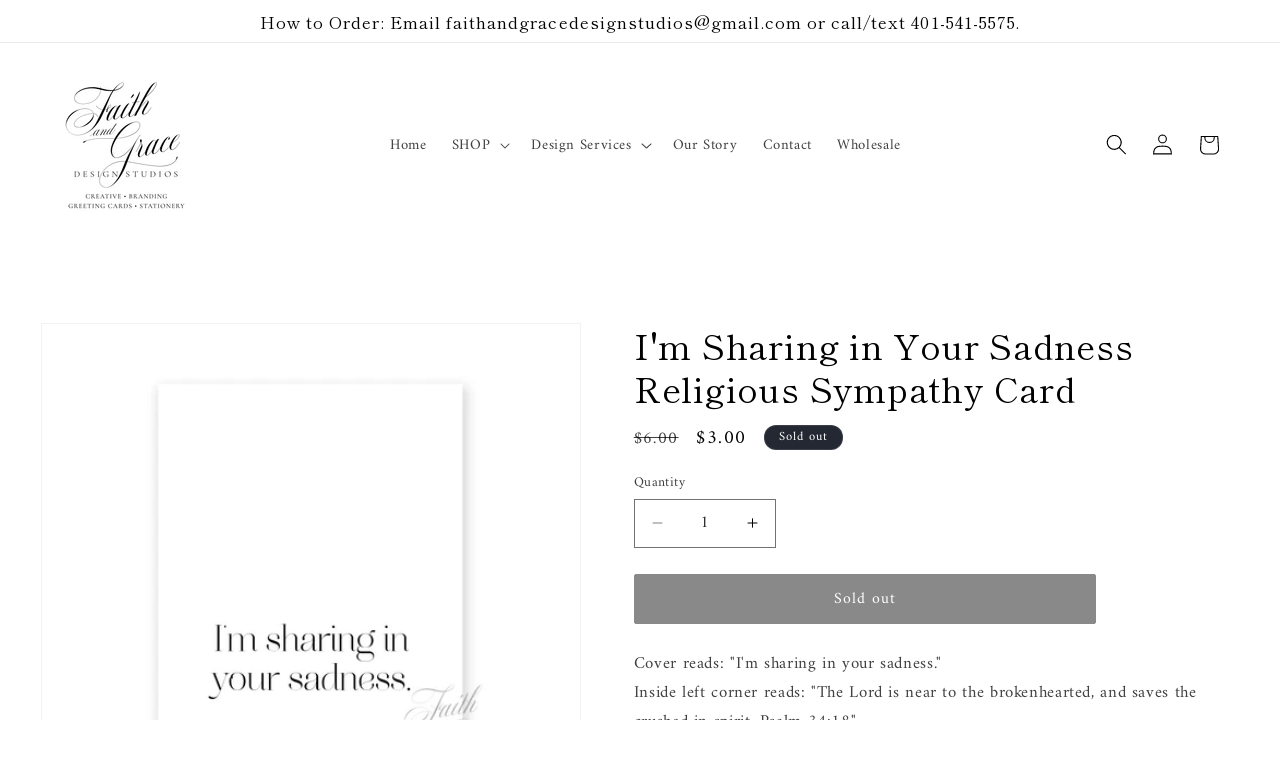

--- FILE ---
content_type: text/javascript
request_url: https://cdn.shopify.com/extensions/019be39c-26bc-70cb-9df2-da14e0227514/banner-popup-tae-332/assets/bss.bp.vendor.lit-html.js
body_size: 2797
content:
"use strict";(self.webpackChunkbanner_popup_tae=self.webpackChunkbanner_popup_tae||[]).push([[834],{804:(t,e,s)=>{s.d(e,{OA:()=>i,WL:()=>r,u$:()=>n});const i={ATTRIBUTE:1,CHILD:2,PROPERTY:3,BOOLEAN_ATTRIBUTE:4,EVENT:5,ELEMENT:6},n=t=>(...e)=>({_$litDirective$:t,values:e});class r{constructor(t){}get _$AU(){return this._$AM._$AU}_$AT(t,e,s){this._$Ct=t,this._$AM=e,this._$Ci=s}_$AS(t,e){return this.update(t,e)}update(t,e){return this.render(...e)}}},378:(t,e,s)=>{s.d(e,{W:()=>h});var i=s(752),n=s(804);const r="important",o=" !"+r,h=(0,n.u$)(class extends n.WL{constructor(t){if(super(t),t.type!==n.OA.ATTRIBUTE||"style"!==t.name||t.strings?.length>2)throw Error("The `styleMap` directive must be used in the `style` attribute and must be the only part in the attribute.")}render(t){return Object.keys(t).reduce(((e,s)=>{const i=t[s];return null==i?e:e+`${s=s.includes("-")?s:s.replace(/(?:^(webkit|moz|ms|o)|)(?=[A-Z])/g,"-$&").toLowerCase()}:${i};`}),"")}update(t,[e]){const{style:s}=t.element;if(void 0===this.ft)return this.ft=new Set(Object.keys(e)),this.render(e);for(const t of this.ft)null==e[t]&&(this.ft.delete(t),t.includes("-")?s.removeProperty(t):s[t]=null);for(const t in e){const i=e[t];if(null!=i){this.ft.add(t);const e="string"==typeof i&&i.endsWith(o);t.includes("-")||e?s.setProperty(t,e?i.slice(0,-11):i,e?r:""):s[t]=i}}return i.c0}})},68:(t,e,s)=>{s.d(e,{_:()=>o});var i=s(752),n=s(804);class r extends n.WL{constructor(t){if(super(t),this.it=i.s6,t.type!==n.OA.CHILD)throw Error(this.constructor.directiveName+"() can only be used in child bindings")}render(t){if(t===i.s6||null==t)return this._t=void 0,this.it=t;if(t===i.c0)return t;if("string"!=typeof t)throw Error(this.constructor.directiveName+"() called with a non-string value");if(t===this.it)return this._t;this.it=t;const e=[t];return e.raw=e,this._t={_$litType$:this.constructor.resultType,strings:e,values:[]}}}r.directiveName="unsafeHTML",r.resultType=1;const o=(0,n.u$)(r)},752:(t,e,s)=>{s.d(e,{XX:()=>j,c0:()=>b,qy:()=>x,s6:()=>N});const i=globalThis,n=i.trustedTypes,r=n?n.createPolicy("lit-html",{createHTML:t=>t}):void 0,o="$lit$",h=`lit$${Math.random().toFixed(9).slice(2)}$`,l="?"+h,c=`<${l}>`,$=document,a=()=>$.createComment(""),u=t=>null===t||"object"!=typeof t&&"function"!=typeof t,_=Array.isArray,d=t=>_(t)||"function"==typeof t?.[Symbol.iterator],A="[ \t\n\f\r]",p=/<(?:(!--|\/[^a-zA-Z])|(\/?[a-zA-Z][^>\s]*)|(\/?$))/g,f=/-->/g,g=/>/g,v=RegExp(`>|${A}(?:([^\\s"'>=/]+)(${A}*=${A}*(?:[^ \t\n\f\r"'\`<>=]|("|')|))|$)`,"g"),m=/'/g,y=/"/g,T=/^(?:script|style|textarea|title)$/i,H=t=>(e,...s)=>({_$litType$:t,strings:e,values:s}),x=H(1),b=(H(2),H(3),Symbol.for("lit-noChange")),N=Symbol.for("lit-nothing"),E=new WeakMap,w=$.createTreeWalker($,129);function C(t,e){if(!_(t)||!t.hasOwnProperty("raw"))throw Error("invalid template strings array");return void 0!==r?r.createHTML(e):e}const M=(t,e)=>{const s=t.length-1,i=[];let n,r=2===e?"<svg>":3===e?"<math>":"",l=p;for(let e=0;e<s;e++){const s=t[e];let $,a,u=-1,_=0;for(;_<s.length&&(l.lastIndex=_,a=l.exec(s),null!==a);)_=l.lastIndex,l===p?"!--"===a[1]?l=f:void 0!==a[1]?l=g:void 0!==a[2]?(T.test(a[2])&&(n=RegExp("</"+a[2],"g")),l=v):void 0!==a[3]&&(l=v):l===v?">"===a[0]?(l=n??p,u=-1):void 0===a[1]?u=-2:(u=l.lastIndex-a[2].length,$=a[1],l=void 0===a[3]?v:'"'===a[3]?y:m):l===y||l===m?l=v:l===f||l===g?l=p:(l=v,n=void 0);const d=l===v&&t[e+1].startsWith("/>")?" ":"";r+=l===p?s+c:u>=0?(i.push($),s.slice(0,u)+o+s.slice(u)+h+d):s+h+(-2===u?e:d)}return[C(t,r+(t[s]||"<?>")+(2===e?"</svg>":3===e?"</math>":"")),i]};class I{constructor({strings:t,_$litType$:e},s){let i;this.parts=[];let r=0,c=0;const $=t.length-1,u=this.parts,[_,d]=M(t,e);if(this.el=I.createElement(_,s),w.currentNode=this.el.content,2===e||3===e){const t=this.el.content.firstChild;t.replaceWith(...t.childNodes)}for(;null!==(i=w.nextNode())&&u.length<$;){if(1===i.nodeType){if(i.hasAttributes())for(const t of i.getAttributeNames())if(t.endsWith(o)){const e=d[c++],s=i.getAttribute(t).split(h),n=/([.?@])?(.*)/.exec(e);u.push({type:1,index:r,name:n[2],strings:s,ctor:"."===n[1]?U:"?"===n[1]?R:"@"===n[1]?k:B}),i.removeAttribute(t)}else t.startsWith(h)&&(u.push({type:6,index:r}),i.removeAttribute(t));if(T.test(i.tagName)){const t=i.textContent.split(h),e=t.length-1;if(e>0){i.textContent=n?n.emptyScript:"";for(let s=0;s<e;s++)i.append(t[s],a()),w.nextNode(),u.push({type:2,index:++r});i.append(t[e],a())}}}else if(8===i.nodeType)if(i.data===l)u.push({type:2,index:r});else{let t=-1;for(;-1!==(t=i.data.indexOf(h,t+1));)u.push({type:7,index:r}),t+=h.length-1}r++}}static createElement(t,e){const s=$.createElement("template");return s.innerHTML=t,s}}function O(t,e,s=t,i){if(e===b)return e;let n=void 0!==i?s._$Co?.[i]:s._$Cl;const r=u(e)?void 0:e._$litDirective$;return n?.constructor!==r&&(n?._$AO?.(!1),void 0===r?n=void 0:(n=new r(t),n._$AT(t,s,i)),void 0!==i?(s._$Co??=[])[i]=n:s._$Cl=n),void 0!==n&&(e=O(t,n._$AS(t,e.values),n,i)),e}class S{constructor(t,e){this._$AV=[],this._$AN=void 0,this._$AD=t,this._$AM=e}get parentNode(){return this._$AM.parentNode}get _$AU(){return this._$AM._$AU}u(t){const{el:{content:e},parts:s}=this._$AD,i=(t?.creationScope??$).importNode(e,!0);w.currentNode=i;let n=w.nextNode(),r=0,o=0,h=s[0];for(;void 0!==h;){if(r===h.index){let e;2===h.type?e=new L(n,n.nextSibling,this,t):1===h.type?e=new h.ctor(n,h.name,h.strings,this,t):6===h.type&&(e=new P(n,this,t)),this._$AV.push(e),h=s[++o]}r!==h?.index&&(n=w.nextNode(),r++)}return w.currentNode=$,i}p(t){let e=0;for(const s of this._$AV)void 0!==s&&(void 0!==s.strings?(s._$AI(t,s,e),e+=s.strings.length-2):s._$AI(t[e])),e++}}class L{get _$AU(){return this._$AM?._$AU??this._$Cv}constructor(t,e,s,i){this.type=2,this._$AH=N,this._$AN=void 0,this._$AA=t,this._$AB=e,this._$AM=s,this.options=i,this._$Cv=i?.isConnected??!0}get parentNode(){let t=this._$AA.parentNode;const e=this._$AM;return void 0!==e&&11===t?.nodeType&&(t=e.parentNode),t}get startNode(){return this._$AA}get endNode(){return this._$AB}_$AI(t,e=this){t=O(this,t,e),u(t)?t===N||null==t||""===t?(this._$AH!==N&&this._$AR(),this._$AH=N):t!==this._$AH&&t!==b&&this._(t):void 0!==t._$litType$?this.$(t):void 0!==t.nodeType?this.T(t):d(t)?this.k(t):this._(t)}O(t){return this._$AA.parentNode.insertBefore(t,this._$AB)}T(t){this._$AH!==t&&(this._$AR(),this._$AH=this.O(t))}_(t){this._$AH!==N&&u(this._$AH)?this._$AA.nextSibling.data=t:this.T($.createTextNode(t)),this._$AH=t}$(t){const{values:e,_$litType$:s}=t,i="number"==typeof s?this._$AC(t):(void 0===s.el&&(s.el=I.createElement(C(s.h,s.h[0]),this.options)),s);if(this._$AH?._$AD===i)this._$AH.p(e);else{const t=new S(i,this),s=t.u(this.options);t.p(e),this.T(s),this._$AH=t}}_$AC(t){let e=E.get(t.strings);return void 0===e&&E.set(t.strings,e=new I(t)),e}k(t){_(this._$AH)||(this._$AH=[],this._$AR());const e=this._$AH;let s,i=0;for(const n of t)i===e.length?e.push(s=new L(this.O(a()),this.O(a()),this,this.options)):s=e[i],s._$AI(n),i++;i<e.length&&(this._$AR(s&&s._$AB.nextSibling,i),e.length=i)}_$AR(t=this._$AA.nextSibling,e){for(this._$AP?.(!1,!0,e);t&&t!==this._$AB;){const e=t.nextSibling;t.remove(),t=e}}setConnected(t){void 0===this._$AM&&(this._$Cv=t,this._$AP?.(t))}}class B{get tagName(){return this.element.tagName}get _$AU(){return this._$AM._$AU}constructor(t,e,s,i,n){this.type=1,this._$AH=N,this._$AN=void 0,this.element=t,this.name=e,this._$AM=i,this.options=n,s.length>2||""!==s[0]||""!==s[1]?(this._$AH=Array(s.length-1).fill(new String),this.strings=s):this._$AH=N}_$AI(t,e=this,s,i){const n=this.strings;let r=!1;if(void 0===n)t=O(this,t,e,0),r=!u(t)||t!==this._$AH&&t!==b,r&&(this._$AH=t);else{const i=t;let o,h;for(t=n[0],o=0;o<n.length-1;o++)h=O(this,i[s+o],e,o),h===b&&(h=this._$AH[o]),r||=!u(h)||h!==this._$AH[o],h===N?t=N:t!==N&&(t+=(h??"")+n[o+1]),this._$AH[o]=h}r&&!i&&this.j(t)}j(t){t===N?this.element.removeAttribute(this.name):this.element.setAttribute(this.name,t??"")}}class U extends B{constructor(){super(...arguments),this.type=3}j(t){this.element[this.name]=t===N?void 0:t}}class R extends B{constructor(){super(...arguments),this.type=4}j(t){this.element.toggleAttribute(this.name,!!t&&t!==N)}}class k extends B{constructor(t,e,s,i,n){super(t,e,s,i,n),this.type=5}_$AI(t,e=this){if((t=O(this,t,e,0)??N)===b)return;const s=this._$AH,i=t===N&&s!==N||t.capture!==s.capture||t.once!==s.once||t.passive!==s.passive,n=t!==N&&(s===N||i);i&&this.element.removeEventListener(this.name,this,s),n&&this.element.addEventListener(this.name,this,t),this._$AH=t}handleEvent(t){"function"==typeof this._$AH?this._$AH.call(this.options?.host??this.element,t):this._$AH.handleEvent(t)}}class P{constructor(t,e,s){this.element=t,this.type=6,this._$AN=void 0,this._$AM=e,this.options=s}get _$AU(){return this._$AM._$AU}_$AI(t){O(this,t)}}const W=i.litHtmlPolyfillSupport;W?.(I,L),(i.litHtmlVersions??=[]).push("3.2.1");const j=(t,e,s)=>{const i=s?.renderBefore??e;let n=i._$litPart$;if(void 0===n){const t=s?.renderBefore??null;i._$litPart$=n=new L(e.insertBefore(a(),t),t,void 0,s??{})}return n._$AI(t),n}}}]);